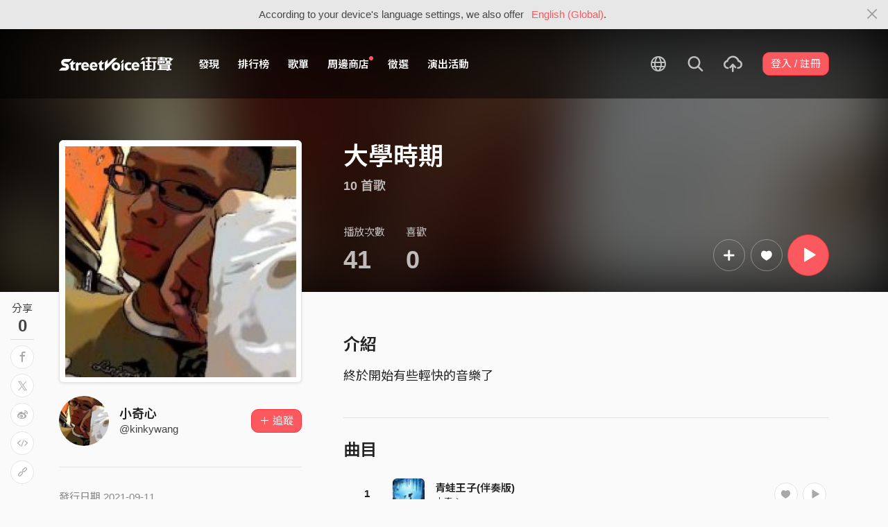

--- FILE ---
content_type: text/html; charset=utf-8
request_url: https://www.google.com/recaptcha/api2/aframe
body_size: 152
content:
<!DOCTYPE HTML><html><head><meta http-equiv="content-type" content="text/html; charset=UTF-8"></head><body><script nonce="jS8P0j7aGmSezcSKpODxgg">/** Anti-fraud and anti-abuse applications only. See google.com/recaptcha */ try{var clients={'sodar':'https://pagead2.googlesyndication.com/pagead/sodar?'};window.addEventListener("message",function(a){try{if(a.source===window.parent){var b=JSON.parse(a.data);var c=clients[b['id']];if(c){var d=document.createElement('img');d.src=c+b['params']+'&rc='+(localStorage.getItem("rc::a")?sessionStorage.getItem("rc::b"):"");window.document.body.appendChild(d);sessionStorage.setItem("rc::e",parseInt(sessionStorage.getItem("rc::e")||0)+1);localStorage.setItem("rc::h",'1769064718287');}}}catch(b){}});window.parent.postMessage("_grecaptcha_ready", "*");}catch(b){}</script></body></html>

--- FILE ---
content_type: application/javascript
request_url: https://akstatic.streetvoice.com/asset/bundles/chunk-8472-93a072a74530a0b364bc.js
body_size: 1745
content:
"use strict";(self.webpackChunk_name_=self.webpackChunk_name_||[]).push([[8472],{"2rH2":(e,t,a)=>{a.d(t,{Z:()=>v});var n=a("q1tI"),l=a.n(n),m=a("17x9"),r=a.n(m),i=a("TSYQ"),s=a.n(i),c=a("f66B"),o=a.n(c),d=a("+B7C"),u=a("/2Kp"),p=a("aF+S"),f=a("Mqgt"),b=function(e){var t=e.resp,a=t.id,n=t.user,m=t.user,r=m.id,i=m.username,c=m.profile.nickname,o=t.is_like,d=t.likes_count,f=t.parent_comment,b=t.should_fold,E=t.clap_style,_=t.remain_highlight_days,g=t.owner_is_like,h=t.child_comments_count,k=t.reply_to_comment,v=t.content_object,y=t.user_is_fanclub_member,x=t.is_muted_user,N=e.formatTime,C=e.isCellphoneVerified,q=e.manipulable,I=e.linkifiedMsg,w=e.commentIsGif,j=e.fanclubInfo,R=e.isBadComment;return l().createElement(l().Fragment,null,l().createElement(u.Z,{user:n,clapStyle:E}),l().createElement("div",{className:"w-img-lg-text"},l().createElement("div",{className:"d-flex mb-2"},l().createElement(p.VG,{user:n,clapStyle:E,user_is_fanclub_member:y,fanclubInfo:j}),l().createElement(p.Ao,{workId:a,type:"comment",userId:r,username:i,parentCommentId:a,isParentComment:!0,hasChild:!1})),l().createElement("div",{className:"text-read text-break mb-3"},l().createElement(p.xv,{linkifiedMsg:I,reply_to_comment:k,isGif:w}),(b||R)&&C&&l().createElement(p.s2,null),x&&C&&l().createElement(p.k$,null)),!C&&q&&l().createElement(p.Pp,{id:a,username:i}),C&&l().createElement("div",{className:"row row-xs"},l().createElement("div",{className:"col-lg mb-2 mb-lg-0"},l().createElement(p.qp,{formatTime:N}),l().createElement("a",{href:"#",className:s()("text-muted align-items-center js-popup-list",d>0?"d-inline-flex":"d-none"),"data-id":a,"data-type":"likes","data-subtype":"comment"},l().createElement("span",{className:"js-like-count","data-id":a},"・".concat(interpolate(ngettext("%s 個喜歡","%s 個喜歡",d),[d]))),l().createElement(p.YW,{owner_is_like:g,id:a,content_object:v})),_>0&&l().createElement(l().Fragment,null,l().createElement("span",{className:"text-muted"},"・"),l().createElement(p.bw,{remain_highlight_days:_}))),l().createElement("div",{className:"col-lg-auto text-right"},l().createElement(p.qe,{workId:a,type:"comment",userId:r,username:i,nickname:c,parentCommentId:f||a,is_like:o,likes_count:d,isParentComment:!1}))),l().createElement("div",{className:"comment-collapse-form w-100 collapse",id:"collapse-comment-".concat(a)}),h>0&&!DjangoPrerender.inStudio&&l().createElement("hr",{className:"my-4"})))},E=function(e){var t=e.resp,a=t.id,n=t.user,m=t.user.username,r=t.is_muted_user,i=e.isCellphoneVerified,s=e.manipulable;return l().createElement(l().Fragment,null,l().createElement(u.Z,{user:n,hideHead:!0,size:"lg"}),l().createElement("div",{className:"w-img-lg-text"},l().createElement("div",{className:"text-read text-break mb-3"},r?l().createElement(p.k$,null):l().createElement(p.s2,null)),!i&&s&&l().createElement(p.Pp,{id:a,username:m}),i&&r?l().createElement(p.zq,{id:a}):l().createElement(p.Et,{id:a})))},_={resp:r().object.isRequired,formatTime:r().func.isRequired,isCellphoneVerified:r().bool.isRequired,isBadComment:r().bool.isRequired,manipulable:r().bool.isRequired,commentIsGif:r().bool,fanclubInfo:r().oneOfType([r().object.isRequired,r().any.isRequired])};b.propTypes=_,E.propTypes=_;var g=function(e){var t=e.resp,a=t.id,n=t.user,m=t.user.username,r=e.manipulable;return l().createElement(l().Fragment,null,l().createElement(u.Z,{user:n,hideHead:!0,size:"lg"}),l().createElement("div",{className:"w-img-lg-text"},l().createElement("div",{className:"text-read mb-3"},l().createElement("p",null,gettext("根據相關規定對於帳號實名的要求，該用戶尚未綁定手機，無法顯示留言。"))),r&&l().createElement(p.Pp,{id:a,username:m})))};g.propTypes={resp:r().object.isRequired,manipulable:r().bool.isRequired};var h=function(e){var t=e.resp,a=e.resp,n=a.id,m=a.isHighlight,r=a.reply_to_comment,i=e.manipulable;return l().createElement(l().Fragment,null,null===r?l().createElement(g,{resp:t,manipulable:i}):l().createElement("div",{id:"comment-".concat(n),className:s()("d-flex p-3 mb-2 opacity-50",m&&"highlight-border")},l().createElement(g,{resp:t,manipulable:i})))};h.propTypes={resp:r().object.isRequired,manipulable:r().bool.isRequired};var k=function(e){var t=e.resp,a=e.resp,n=a.id,m=a.user,r=a.user,i=r.id,c=r.username,o=r.profile.nickname,f=a.reply_to_comment,_=a.is_like,g=a.likes_count,k=a.isHighlight,v=a.should_fold,y=a.clap_style,x=a.owner_is_like,N=a.comment,C=a.content_object,q=a.user_is_fanclub_member,I=a.is_muted_user,w=e.isCellphoneVerified,j=e.formatTime,R=e.isBadComment,T=e.linkifiedMsg,B=e.fanclubInfo,P=DjangoPrerender.workOwner===Django.user.username||c===Django.user.username;return w?l().createElement(l().Fragment,null,null!==f||R||I?DjangoPrerender.inStudio||!v&&f&&(R||I)?l().createElement(b,{resp:t,formatTime:j,isCellphoneVerified:w,manipulable:P,linkifiedMsg:T,commentIsGif:(0,d.isGif)(N),user_is_fanclub_member:q,fanclubInfo:B,isBadComment:R}):l().createElement("div",{id:"comment-".concat(n),className:s()("d-flex",k&&"highlight-border",null===f?"p-4":"p-3 mb-2")},v&&c!==Django.user.username?l().createElement(E,{resp:t,formatTime:j,isCellphoneVerified:w,manipulable:P,isBadComment:R}):l().createElement(b,{resp:t,formatTime:j,isCellphoneVerified:w,manipulable:P,linkifiedMsg:T,commentIsGif:(0,d.isGif)(N),user_is_fanclub_member:q,fanclubInfo:B,isBadComment:R})):l().createElement("div",{className:"comment-block border-block mb-3"},l().createElement("div",{className:s()("d-flex p-4",k&&"highlight-border")},l().createElement(u.Z,{user:m,clapStyle:y}),l().createElement("div",{className:"w-img-lg-text"},l().createElement("div",{className:"d-flex mb-2"},l().createElement(p.VG,{user:m,clapStyle:y,user_is_fanclub_member:q,fanclubInfo:B}),l().createElement(p.Ao,{workId:n,type:"comment",userId:i,username:c,parentCommentId:n,isParentComment:!0,hasChild:!1})),l().createElement("div",{className:"text-read text-break mb-3"},l().createElement(p.xv,{linkifiedMsg:T})),l().createElement("div",{className:"row row-xs"},l().createElement("div",{className:"col-lg mb-2 mb-lg-0"},l().createElement(p.qp,{formatTime:j}),l().createElement("a",{href:"#",className:s()("text-muted align-items-center js-popup-list",g>0?"d-inline-flex":"d-none"),"data-id":n,"data-type":"likes","data-subtype":"comment"},l().createElement("span",{className:"js-like-count","data-id":n},"・".concat(interpolate(ngettext("%s 個喜歡","%s 個喜歡",g),[g]))),l().createElement(p.YW,{owner_is_like:x,id:n,content_object:C}))),l().createElement("div",{className:"col-lg-auto text-right"},l().createElement(p.qe,{workId:n,username:c,nickname:o,parentCommentId:n,is_like:_,likes_count:g,userId:i}))),l().createElement("div",{className:"comment-collapse-form w-100 collapse",id:"collapse-comment-".concat(n)}),l().createElement("div",{className:"mt-4 d-none",id:"parent-comment-".concat(n)}))))):l().createElement(h,{resp:t,manipulable:P})};k.propTypes={resp:r().object.isRequired,isNewComment:r().bool.isRequired,isCellphoneVerified:r().bool.isRequired,formatTime:r().func.isRequired,isBadComment:r().bool,linkifiedMsg:r().oneOfType([r().array.isRequired,r().any.isRequired]),fanclubInfo:r().oneOfType([r().object.isRequired,r().any.isRequired])},k.defaultProps={isBadComment:!1};const v=(0,f.Z)((0,n.memo)(k,o()))}}]);